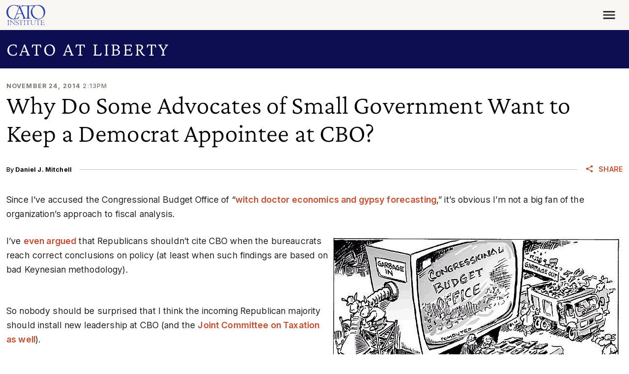

--- FILE ---
content_type: text/css
request_url: https://www.cato.org/build/share_icons/css/share-icons.d863ef2a.css
body_size: -417
content:
.share-icons__label{margin-bottom:var(--spacer3)}.share-icons__icon{color:var(--icon-color,var(--bs-link-color));--icon-size:calc(1.26738rem + .208594vw)}@media (width>=1200px){.share-icons__icon{--icon-size:1.42383rem}}.share-icons__icon:hover,.share-icons__icon:focus,.share-icons__icon:active{color:var(--icon-hover-color,var(--bs-link-hover-color))}